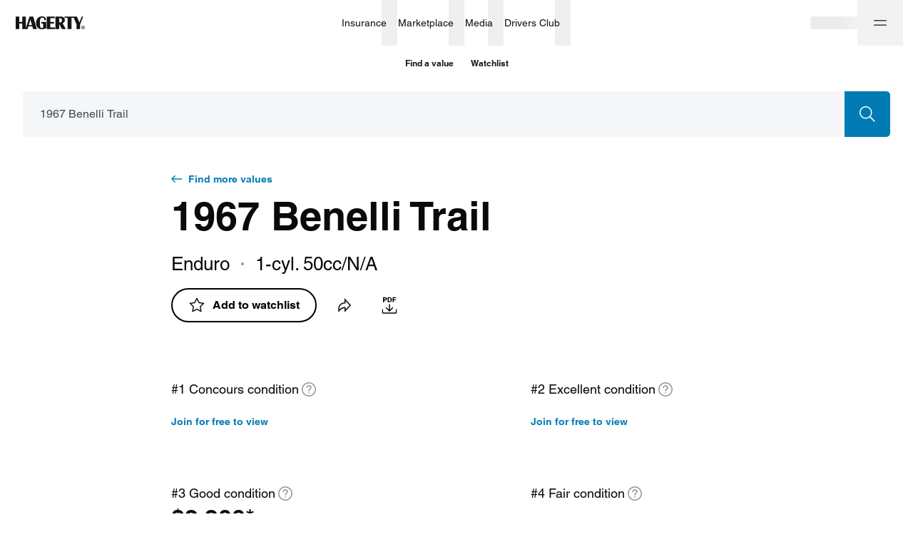

--- FILE ---
content_type: text/css; charset=utf-8
request_url: https://www.hagerty.com/valuation-tools/_next/static/css/d9a58f7e3cc806a5.css
body_size: 3720
content:
.Button_btn_variant_base__VS4e8,.Button_btn_variant_basic__S9MI0,.Button_btn_variant_close__9Zs6k,.Button_btn_variant_icon__dG4QL,.Button_btn_variant_link__ITf_I{position:relative;padding:0;background:transparent;display:inline-flex;justify-content:center;align-items:center;margin:0;border:0;border-radius:0;vertical-align:middle;color:inherit;text-decoration:none;text-align:center;-webkit-user-select:none;-moz-user-select:none;user-select:none;-webkit-appearance:none;-moz-appearance:none;appearance:none;outline:0;-webkit-tap-highlight-color:rgba(0,0,0,0);cursor:pointer}.Button_btn_variant_base__VS4e8.Button_disabled__063Xs,.Button_btn_variant_base__VS4e8:disabled,.Button_btn_variant_basic__S9MI0:disabled,.Button_btn_variant_close__9Zs6k:disabled,.Button_btn_variant_icon__dG4QL:disabled,.Button_btn_variant_link__ITf_I:disabled,.Button_disabled__063Xs.Button_btn_variant_basic__S9MI0,.Button_disabled__063Xs.Button_btn_variant_close__9Zs6k,.Button_disabled__063Xs.Button_btn_variant_icon__dG4QL,.Button_disabled__063Xs.Button_btn_variant_link__ITf_I{cursor:auto;pointer-events:none}.Button_btn_variant_basic__S9MI0{overflow:hidden;white-space:nowrap;font-family:var(--fontFamily,"HelveticaNeue","gt-america","Helvetica Neue","Helvetica",Arial,sans-serif);font-weight:700;border-style:solid;border-color:transparent}.Button_btn_variant_basic__S9MI0.Button_btn_size_l__jmjAM{border-width:2px;min-height:64px;padding:18px 30px;border-radius:32px;font-size:16px;line-height:22px}.Button_btn_variant_basic__S9MI0.Button_btn_size_l__jmjAM.Button_btn_border_thin__Ihgul{border-width:1px}.Button_btn_variant_basic__S9MI0.Button_btn_size_m__rgQv2{border-width:2px;min-height:56px;padding:15px 30px;border-radius:32px;font-size:16px;line-height:22px}.Button_btn_variant_basic__S9MI0.Button_btn_size_m__rgQv2.Button_btn_border_thin__Ihgul{border-width:1px}.Button_btn_variant_basic__S9MI0.Button_btn_size_s__5bpl4{border-width:2px;min-height:48px;padding:10px 22px;border-radius:32px;font-size:15px;line-height:22px}.Button_btn_variant_basic__S9MI0.Button_btn_size_s__5bpl4.Button_btn_border_thin__Ihgul{border-width:1px}.Button_btn_variant_basic__S9MI0.Button_btn_size_xs__xFw_N{border-width:2px;min-height:40px;padding:6px 18px;border-radius:32px;font-size:14px;line-height:22px}.Button_btn_variant_basic__S9MI0.Button_btn_size_xs__xFw_N.Button_btn_border_thin__Ihgul{border-width:1px}@media(min-width:0){.Button_btn_variant_basic__S9MI0.Button_btn_size_xs_l__epOGf{border-width:2px;min-height:64px;padding:18px 30px;border-radius:32px;font-size:16px;line-height:22px}.Button_btn_variant_basic__S9MI0.Button_btn_size_xs_l__epOGf.Button_btn_border_thin__Ihgul{border-width:1px}.Button_btn_variant_basic__S9MI0.Button_btn_size_xs_m__1YwmU{border-width:2px;min-height:56px;padding:15px 30px;border-radius:32px;font-size:16px;line-height:22px}.Button_btn_variant_basic__S9MI0.Button_btn_size_xs_m__1YwmU.Button_btn_border_thin__Ihgul{border-width:1px}.Button_btn_variant_basic__S9MI0.Button_btn_size_xs_s__z434X{border-width:2px;min-height:48px;padding:10px 22px;border-radius:32px;font-size:15px;line-height:22px}.Button_btn_variant_basic__S9MI0.Button_btn_size_xs_s__z434X.Button_btn_border_thin__Ihgul{border-width:1px}.Button_btn_variant_basic__S9MI0.Button_btn_size_xs_xs__lkxSr{border-width:2px;min-height:40px;padding:6px 18px;border-radius:32px;font-size:14px;line-height:22px}.Button_btn_variant_basic__S9MI0.Button_btn_size_xs_xs__lkxSr.Button_btn_border_thin__Ihgul{border-width:1px}}@media(min-width:375px){.Button_btn_variant_basic__S9MI0.Button_btn_size_s_l__Dn0ON{border-width:2px;min-height:64px;padding:18px 30px;border-radius:32px;font-size:16px;line-height:22px}.Button_btn_variant_basic__S9MI0.Button_btn_size_s_l__Dn0ON.Button_btn_border_thin__Ihgul{border-width:1px}.Button_btn_variant_basic__S9MI0.Button_btn_size_s_m__s2yM8{border-width:2px;min-height:56px;padding:15px 30px;border-radius:32px;font-size:16px;line-height:22px}.Button_btn_variant_basic__S9MI0.Button_btn_size_s_m__s2yM8.Button_btn_border_thin__Ihgul{border-width:1px}.Button_btn_variant_basic__S9MI0.Button_btn_size_s_s__2Lep4{border-width:2px;min-height:48px;padding:10px 22px;border-radius:32px;font-size:15px;line-height:22px}.Button_btn_variant_basic__S9MI0.Button_btn_size_s_s__2Lep4.Button_btn_border_thin__Ihgul{border-width:1px}.Button_btn_variant_basic__S9MI0.Button_btn_size_s_xs__Q75To{border-width:2px;min-height:40px;padding:6px 18px;border-radius:32px;font-size:14px;line-height:22px}.Button_btn_variant_basic__S9MI0.Button_btn_size_s_xs__Q75To.Button_btn_border_thin__Ihgul{border-width:1px}}@media(min-width:768px){.Button_btn_variant_basic__S9MI0.Button_btn_size_m_l__FmUtY{border-width:2px;min-height:64px;padding:18px 30px;border-radius:32px;font-size:16px;line-height:22px}.Button_btn_variant_basic__S9MI0.Button_btn_size_m_l__FmUtY.Button_btn_border_thin__Ihgul{border-width:1px}.Button_btn_variant_basic__S9MI0.Button_btn_size_m_m__hyTtQ{border-width:2px;min-height:56px;padding:15px 30px;border-radius:32px;font-size:16px;line-height:22px}.Button_btn_variant_basic__S9MI0.Button_btn_size_m_m__hyTtQ.Button_btn_border_thin__Ihgul{border-width:1px}.Button_btn_variant_basic__S9MI0.Button_btn_size_m_s__7XYYM{border-width:2px;min-height:48px;padding:10px 22px;border-radius:32px;font-size:15px;line-height:22px}.Button_btn_variant_basic__S9MI0.Button_btn_size_m_s__7XYYM.Button_btn_border_thin__Ihgul{border-width:1px}.Button_btn_variant_basic__S9MI0.Button_btn_size_m_xs__PwYTV{border-width:2px;min-height:40px;padding:6px 18px;border-radius:32px;font-size:14px;line-height:22px}.Button_btn_variant_basic__S9MI0.Button_btn_size_m_xs__PwYTV.Button_btn_border_thin__Ihgul{border-width:1px}}@media(min-width:1024px){.Button_btn_variant_basic__S9MI0.Button_btn_size_ml_l__Bo5XL{border-width:2px;min-height:64px;padding:18px 30px;border-radius:32px;font-size:16px;line-height:22px}.Button_btn_variant_basic__S9MI0.Button_btn_size_ml_l__Bo5XL.Button_btn_border_thin__Ihgul{border-width:1px}.Button_btn_variant_basic__S9MI0.Button_btn_size_ml_m__DKvu6{border-width:2px;min-height:56px;padding:15px 30px;border-radius:32px;font-size:16px;line-height:22px}.Button_btn_variant_basic__S9MI0.Button_btn_size_ml_m__DKvu6.Button_btn_border_thin__Ihgul{border-width:1px}.Button_btn_variant_basic__S9MI0.Button_btn_size_ml_s__EJs4h{border-width:2px;min-height:48px;padding:10px 22px;border-radius:32px;font-size:15px;line-height:22px}.Button_btn_variant_basic__S9MI0.Button_btn_size_ml_s__EJs4h.Button_btn_border_thin__Ihgul{border-width:1px}.Button_btn_variant_basic__S9MI0.Button_btn_size_ml_xs__Gfdwh{border-width:2px;min-height:40px;padding:6px 18px;border-radius:32px;font-size:14px;line-height:22px}.Button_btn_variant_basic__S9MI0.Button_btn_size_ml_xs__Gfdwh.Button_btn_border_thin__Ihgul{border-width:1px}}@media(min-width:1440px){.Button_btn_variant_basic__S9MI0.Button_btn_size_l_l__PUtJq{border-width:2px;min-height:64px;padding:18px 30px;border-radius:32px;font-size:16px;line-height:22px}.Button_btn_variant_basic__S9MI0.Button_btn_size_l_l__PUtJq.Button_btn_border_thin__Ihgul{border-width:1px}.Button_btn_variant_basic__S9MI0.Button_btn_size_l_m__7wBaV{border-width:2px;min-height:56px;padding:15px 30px;border-radius:32px;font-size:16px;line-height:22px}.Button_btn_variant_basic__S9MI0.Button_btn_size_l_m__7wBaV.Button_btn_border_thin__Ihgul{border-width:1px}.Button_btn_variant_basic__S9MI0.Button_btn_size_l_s__TcLeb{border-width:2px;min-height:48px;padding:10px 22px;border-radius:32px;font-size:15px;line-height:22px}.Button_btn_variant_basic__S9MI0.Button_btn_size_l_s__TcLeb.Button_btn_border_thin__Ihgul{border-width:1px}.Button_btn_variant_basic__S9MI0.Button_btn_size_l_xs__XQMyo{border-width:2px;min-height:40px;padding:6px 18px;border-radius:32px;font-size:14px;line-height:22px}.Button_btn_variant_basic__S9MI0.Button_btn_size_l_xs__XQMyo.Button_btn_border_thin__Ihgul{border-width:1px}}@media(min-width:1728px){.Button_btn_variant_basic__S9MI0.Button_btn_size_xl_l__kvWhE{border-width:2px;min-height:64px;padding:18px 30px;border-radius:32px;font-size:16px;line-height:22px}.Button_btn_variant_basic__S9MI0.Button_btn_size_xl_l__kvWhE.Button_btn_border_thin__Ihgul{border-width:1px}.Button_btn_variant_basic__S9MI0.Button_btn_size_xl_m__RUvwR{border-width:2px;min-height:56px;padding:15px 30px;border-radius:32px;font-size:16px;line-height:22px}.Button_btn_variant_basic__S9MI0.Button_btn_size_xl_m__RUvwR.Button_btn_border_thin__Ihgul{border-width:1px}.Button_btn_variant_basic__S9MI0.Button_btn_size_xl_s__p_VUW{border-width:2px;min-height:48px;padding:10px 22px;border-radius:32px;font-size:15px;line-height:22px}.Button_btn_variant_basic__S9MI0.Button_btn_size_xl_s__p_VUW.Button_btn_border_thin__Ihgul{border-width:1px}.Button_btn_variant_basic__S9MI0.Button_btn_size_xl_xs__oM8ls{border-width:2px;min-height:40px;padding:6px 18px;border-radius:32px;font-size:14px;line-height:22px}.Button_btn_variant_basic__S9MI0.Button_btn_size_xl_xs__oM8ls.Button_btn_border_thin__Ihgul{border-width:1px}}.Button_btn_variant_link__ITf_I{overflow:hidden;white-space:nowrap;font-family:var(--fontFamily,"HelveticaNeue","gt-america","Helvetica Neue","Helvetica",Arial,sans-serif);font-weight:700}.Button_btn_variant_link__ITf_I.Button_btn_size_l__jmjAM{padding:8px 0;min-height:40px;font-size:16px;line-height:22px}.Button_btn_variant_link__ITf_I.Button_btn_size_m__rgQv2{padding:4px 0;min-height:32px;font-size:16px;line-height:22px}.Button_btn_variant_link__ITf_I.Button_btn_size_s__5bpl4{padding-bottom:2px;min-height:24px;font-size:15px;line-height:22px}.Button_btn_variant_link__ITf_I.Button_btn_size_xs__xFw_N{padding-bottom:2px;min-height:24px;font-size:14px;line-height:22px}@media(min-width:0){.Button_btn_variant_link__ITf_I.Button_btn_size_xs_l__epOGf{padding:8px 0;min-height:40px;font-size:16px;line-height:22px}.Button_btn_variant_link__ITf_I.Button_btn_size_xs_m__1YwmU{padding:4px 0;min-height:32px;font-size:16px;line-height:22px}.Button_btn_variant_link__ITf_I.Button_btn_size_xs_s__z434X{padding-bottom:2px;min-height:24px;font-size:15px;line-height:22px}.Button_btn_variant_link__ITf_I.Button_btn_size_xs_xs__lkxSr{padding-bottom:2px;min-height:24px;font-size:14px;line-height:22px}}@media(min-width:375px){.Button_btn_variant_link__ITf_I.Button_btn_size_s_l__Dn0ON{padding:8px 0;min-height:40px;font-size:16px;line-height:22px}.Button_btn_variant_link__ITf_I.Button_btn_size_s_m__s2yM8{padding:4px 0;min-height:32px;font-size:16px;line-height:22px}.Button_btn_variant_link__ITf_I.Button_btn_size_s_s__2Lep4{padding-bottom:2px;min-height:24px;font-size:15px;line-height:22px}.Button_btn_variant_link__ITf_I.Button_btn_size_s_xs__Q75To{padding-bottom:2px;min-height:24px;font-size:14px;line-height:22px}}@media(min-width:768px){.Button_btn_variant_link__ITf_I.Button_btn_size_m_l__FmUtY{padding:8px 0;min-height:40px;font-size:16px;line-height:22px}.Button_btn_variant_link__ITf_I.Button_btn_size_m_m__hyTtQ{padding:4px 0;min-height:32px;font-size:16px;line-height:22px}.Button_btn_variant_link__ITf_I.Button_btn_size_m_s__7XYYM{padding-bottom:2px;min-height:24px;font-size:15px;line-height:22px}.Button_btn_variant_link__ITf_I.Button_btn_size_m_xs__PwYTV{padding-bottom:2px;min-height:24px;font-size:14px;line-height:22px}}@media(min-width:1024px){.Button_btn_variant_link__ITf_I.Button_btn_size_ml_l__Bo5XL{padding:8px 0;min-height:40px;font-size:16px;line-height:22px}.Button_btn_variant_link__ITf_I.Button_btn_size_ml_m__DKvu6{padding:4px 0;min-height:32px;font-size:16px;line-height:22px}.Button_btn_variant_link__ITf_I.Button_btn_size_ml_s__EJs4h{padding-bottom:2px;min-height:24px;font-size:15px;line-height:22px}.Button_btn_variant_link__ITf_I.Button_btn_size_ml_xs__Gfdwh{padding-bottom:2px;min-height:24px;font-size:14px;line-height:22px}}@media(min-width:1440px){.Button_btn_variant_link__ITf_I.Button_btn_size_l_l__PUtJq{padding:8px 0;min-height:40px;font-size:16px;line-height:22px}.Button_btn_variant_link__ITf_I.Button_btn_size_l_m__7wBaV{padding:4px 0;min-height:32px;font-size:16px;line-height:22px}.Button_btn_variant_link__ITf_I.Button_btn_size_l_s__TcLeb{padding-bottom:2px;min-height:24px;font-size:15px;line-height:22px}.Button_btn_variant_link__ITf_I.Button_btn_size_l_xs__XQMyo{padding-bottom:2px;min-height:24px;font-size:14px;line-height:22px}}@media(min-width:1728px){.Button_btn_variant_link__ITf_I.Button_btn_size_xl_l__kvWhE{padding:8px 0;min-height:40px;font-size:16px;line-height:22px}.Button_btn_variant_link__ITf_I.Button_btn_size_xl_m__RUvwR{padding:4px 0;min-height:32px;font-size:16px;line-height:22px}.Button_btn_variant_link__ITf_I.Button_btn_size_xl_s__p_VUW{padding-bottom:2px;min-height:24px;font-size:15px;line-height:22px}.Button_btn_variant_link__ITf_I.Button_btn_size_xl_xs__oM8ls{padding-bottom:2px;min-height:24px;font-size:14px;line-height:22px}}.Button_btn_variant_icon__dG4QL{overflow:hidden;white-space:nowrap;border-radius:5px;border:2px solid transparent}.Button_btn_variant_icon__dG4QL.Button_btn_size_l__jmjAM{border-width:2px;font-size:24px;min-height:64px;padding:18px}.Button_btn_variant_icon__dG4QL.Button_btn_size_l__jmjAM.Button_btn_border_thin__Ihgul{border-width:1px}.Button_btn_variant_icon__dG4QL.Button_btn_size_m__rgQv2{border-width:2px;font-size:24px;min-height:56px;padding:14px}.Button_btn_variant_icon__dG4QL.Button_btn_size_m__rgQv2.Button_btn_border_thin__Ihgul{border-width:1px}.Button_btn_variant_icon__dG4QL.Button_btn_size_s__5bpl4{border-width:2px;font-size:24px;min-height:48px;padding:10px}.Button_btn_variant_icon__dG4QL.Button_btn_size_s__5bpl4.Button_btn_border_thin__Ihgul{border-width:1px}.Button_btn_variant_icon__dG4QL.Button_btn_size_xs__xFw_N{border-width:2px;font-size:24px;min-height:40px;padding:6px}.Button_btn_variant_icon__dG4QL.Button_btn_size_xs__xFw_N.Button_btn_border_thin__Ihgul{border-width:1px}@media(min-width:0){.Button_btn_variant_icon__dG4QL.Button_btn_size_xs_l__epOGf{border-width:2px;font-size:24px;min-height:64px;padding:18px}.Button_btn_variant_icon__dG4QL.Button_btn_size_xs_l__epOGf.Button_btn_border_thin__Ihgul{border-width:1px}.Button_btn_variant_icon__dG4QL.Button_btn_size_xs_m__1YwmU{border-width:2px;font-size:24px;min-height:56px;padding:14px}.Button_btn_variant_icon__dG4QL.Button_btn_size_xs_m__1YwmU.Button_btn_border_thin__Ihgul{border-width:1px}.Button_btn_variant_icon__dG4QL.Button_btn_size_xs_s__z434X{border-width:2px;font-size:24px;min-height:48px;padding:10px}.Button_btn_variant_icon__dG4QL.Button_btn_size_xs_s__z434X.Button_btn_border_thin__Ihgul{border-width:1px}.Button_btn_variant_icon__dG4QL.Button_btn_size_xs_xs__lkxSr{border-width:2px;font-size:24px;min-height:40px;padding:6px}.Button_btn_variant_icon__dG4QL.Button_btn_size_xs_xs__lkxSr.Button_btn_border_thin__Ihgul{border-width:1px}}@media(min-width:375px){.Button_btn_variant_icon__dG4QL.Button_btn_size_s_l__Dn0ON{border-width:2px;font-size:24px;min-height:64px;padding:18px}.Button_btn_variant_icon__dG4QL.Button_btn_size_s_l__Dn0ON.Button_btn_border_thin__Ihgul{border-width:1px}.Button_btn_variant_icon__dG4QL.Button_btn_size_s_m__s2yM8{border-width:2px;font-size:24px;min-height:56px;padding:14px}.Button_btn_variant_icon__dG4QL.Button_btn_size_s_m__s2yM8.Button_btn_border_thin__Ihgul{border-width:1px}.Button_btn_variant_icon__dG4QL.Button_btn_size_s_s__2Lep4{border-width:2px;font-size:24px;min-height:48px;padding:10px}.Button_btn_variant_icon__dG4QL.Button_btn_size_s_s__2Lep4.Button_btn_border_thin__Ihgul{border-width:1px}.Button_btn_variant_icon__dG4QL.Button_btn_size_s_xs__Q75To{border-width:2px;font-size:24px;min-height:40px;padding:6px}.Button_btn_variant_icon__dG4QL.Button_btn_size_s_xs__Q75To.Button_btn_border_thin__Ihgul{border-width:1px}}@media(min-width:768px){.Button_btn_variant_icon__dG4QL.Button_btn_size_m_l__FmUtY{border-width:2px;font-size:24px;min-height:64px;padding:18px}.Button_btn_variant_icon__dG4QL.Button_btn_size_m_l__FmUtY.Button_btn_border_thin__Ihgul{border-width:1px}.Button_btn_variant_icon__dG4QL.Button_btn_size_m_m__hyTtQ{border-width:2px;font-size:24px;min-height:56px;padding:14px}.Button_btn_variant_icon__dG4QL.Button_btn_size_m_m__hyTtQ.Button_btn_border_thin__Ihgul{border-width:1px}.Button_btn_variant_icon__dG4QL.Button_btn_size_m_s__7XYYM{border-width:2px;font-size:24px;min-height:48px;padding:10px}.Button_btn_variant_icon__dG4QL.Button_btn_size_m_s__7XYYM.Button_btn_border_thin__Ihgul{border-width:1px}.Button_btn_variant_icon__dG4QL.Button_btn_size_m_xs__PwYTV{border-width:2px;font-size:24px;min-height:40px;padding:6px}.Button_btn_variant_icon__dG4QL.Button_btn_size_m_xs__PwYTV.Button_btn_border_thin__Ihgul{border-width:1px}}@media(min-width:1024px){.Button_btn_variant_icon__dG4QL.Button_btn_size_ml_l__Bo5XL{border-width:2px;font-size:24px;min-height:64px;padding:18px}.Button_btn_variant_icon__dG4QL.Button_btn_size_ml_l__Bo5XL.Button_btn_border_thin__Ihgul{border-width:1px}.Button_btn_variant_icon__dG4QL.Button_btn_size_ml_m__DKvu6{border-width:2px;font-size:24px;min-height:56px;padding:14px}.Button_btn_variant_icon__dG4QL.Button_btn_size_ml_m__DKvu6.Button_btn_border_thin__Ihgul{border-width:1px}.Button_btn_variant_icon__dG4QL.Button_btn_size_ml_s__EJs4h{border-width:2px;font-size:24px;min-height:48px;padding:10px}.Button_btn_variant_icon__dG4QL.Button_btn_size_ml_s__EJs4h.Button_btn_border_thin__Ihgul{border-width:1px}.Button_btn_variant_icon__dG4QL.Button_btn_size_ml_xs__Gfdwh{border-width:2px;font-size:24px;min-height:40px;padding:6px}.Button_btn_variant_icon__dG4QL.Button_btn_size_ml_xs__Gfdwh.Button_btn_border_thin__Ihgul{border-width:1px}}@media(min-width:1440px){.Button_btn_variant_icon__dG4QL.Button_btn_size_l_l__PUtJq{border-width:2px;font-size:24px;min-height:64px;padding:18px}.Button_btn_variant_icon__dG4QL.Button_btn_size_l_l__PUtJq.Button_btn_border_thin__Ihgul{border-width:1px}.Button_btn_variant_icon__dG4QL.Button_btn_size_l_m__7wBaV{border-width:2px;font-size:24px;min-height:56px;padding:14px}.Button_btn_variant_icon__dG4QL.Button_btn_size_l_m__7wBaV.Button_btn_border_thin__Ihgul{border-width:1px}.Button_btn_variant_icon__dG4QL.Button_btn_size_l_s__TcLeb{border-width:2px;font-size:24px;min-height:48px;padding:10px}.Button_btn_variant_icon__dG4QL.Button_btn_size_l_s__TcLeb.Button_btn_border_thin__Ihgul{border-width:1px}.Button_btn_variant_icon__dG4QL.Button_btn_size_l_xs__XQMyo{border-width:2px;font-size:24px;min-height:40px;padding:6px}.Button_btn_variant_icon__dG4QL.Button_btn_size_l_xs__XQMyo.Button_btn_border_thin__Ihgul{border-width:1px}}@media(min-width:1728px){.Button_btn_variant_icon__dG4QL.Button_btn_size_xl_l__kvWhE{border-width:2px;font-size:24px;min-height:64px;padding:18px}.Button_btn_variant_icon__dG4QL.Button_btn_size_xl_l__kvWhE.Button_btn_border_thin__Ihgul{border-width:1px}.Button_btn_variant_icon__dG4QL.Button_btn_size_xl_m__RUvwR{border-width:2px;font-size:24px;min-height:56px;padding:14px}.Button_btn_variant_icon__dG4QL.Button_btn_size_xl_m__RUvwR.Button_btn_border_thin__Ihgul{border-width:1px}.Button_btn_variant_icon__dG4QL.Button_btn_size_xl_s__p_VUW{border-width:2px;font-size:24px;min-height:48px;padding:10px}.Button_btn_variant_icon__dG4QL.Button_btn_size_xl_s__p_VUW.Button_btn_border_thin__Ihgul{border-width:1px}.Button_btn_variant_icon__dG4QL.Button_btn_size_xl_xs__oM8ls{border-width:2px;font-size:24px;min-height:40px;padding:6px}.Button_btn_variant_icon__dG4QL.Button_btn_size_xl_xs__oM8ls.Button_btn_border_thin__Ihgul{border-width:1px}}.Button_btn_variant_close__9Zs6k{overflow:hidden;white-space:nowrap;border:0;border-radius:50%}.Button_btn_variant_close__9Zs6k.Button_btn_size_l__jmjAM{min-height:40px;padding:8px;font-size:24px}.Button_btn_variant_close__9Zs6k.Button_btn_size_m__rgQv2{min-height:32px;padding:8px;font-size:16px}.Button_btn_variant_close__9Zs6k.Button_btn_size_s__5bpl4{min-height:24px;padding:6px;font-size:12px;border-radius:0}@media(min-width:0){.Button_btn_variant_close__9Zs6k.Button_btn_size_xs_l__epOGf{min-height:40px;padding:8px;font-size:24px}.Button_btn_variant_close__9Zs6k.Button_btn_size_xs_m__1YwmU{min-height:32px;padding:8px;font-size:16px}.Button_btn_variant_close__9Zs6k.Button_btn_size_xs_s__z434X{min-height:24px;padding:6px;font-size:12px;border-radius:0}}@media(min-width:375px){.Button_btn_variant_close__9Zs6k.Button_btn_size_s_l__Dn0ON{min-height:40px;padding:8px;font-size:24px}.Button_btn_variant_close__9Zs6k.Button_btn_size_s_m__s2yM8{min-height:32px;padding:8px;font-size:16px}.Button_btn_variant_close__9Zs6k.Button_btn_size_s_s__2Lep4{min-height:24px;padding:6px;font-size:12px;border-radius:0}}@media(min-width:768px){.Button_btn_variant_close__9Zs6k.Button_btn_size_m_l__FmUtY{min-height:40px;padding:8px;font-size:24px}.Button_btn_variant_close__9Zs6k.Button_btn_size_m_m__hyTtQ{min-height:32px;padding:8px;font-size:16px}.Button_btn_variant_close__9Zs6k.Button_btn_size_m_s__7XYYM{min-height:24px;padding:6px;font-size:12px;border-radius:0}}@media(min-width:1024px){.Button_btn_variant_close__9Zs6k.Button_btn_size_ml_l__Bo5XL{min-height:40px;padding:8px;font-size:24px}.Button_btn_variant_close__9Zs6k.Button_btn_size_ml_m__DKvu6{min-height:32px;padding:8px;font-size:16px}.Button_btn_variant_close__9Zs6k.Button_btn_size_ml_s__EJs4h{min-height:24px;padding:6px;font-size:12px;border-radius:0}}@media(min-width:1440px){.Button_btn_variant_close__9Zs6k.Button_btn_size_l_l__PUtJq{min-height:40px;padding:8px;font-size:24px}.Button_btn_variant_close__9Zs6k.Button_btn_size_l_m__7wBaV{min-height:32px;padding:8px;font-size:16px}.Button_btn_variant_close__9Zs6k.Button_btn_size_l_s__TcLeb{min-height:24px;padding:6px;font-size:12px;border-radius:0}}@media(min-width:1728px){.Button_btn_variant_close__9Zs6k.Button_btn_size_xl_l__kvWhE{min-height:40px;padding:8px;font-size:24px}.Button_btn_variant_close__9Zs6k.Button_btn_size_xl_m__RUvwR{min-height:32px;padding:8px;font-size:16px}.Button_btn_variant_close__9Zs6k.Button_btn_size_xl_s__p_VUW{min-height:24px;padding:6px;font-size:12px;border-radius:0}}.Button_btn_color_default__gYFwi{color:#090a0b;background-color:#fff;border-color:#dee0e2;box-shadow:0 1px 1px rgba(9,10,11,.05);transition:background-color .5s,border-color .4s,color .4s}.Button_btn_color_default__gYFwi:hover{color:#fff;border-color:#090a0b;background:#090a0b radial-gradient(circle,transparent 1%,#090a0b 0) 50%/15000%}.Button_btn_color_default__gYFwi:active{background-color:#484c51;background-size:100%;transition:background 0s}.Button_btn_color_default__gYFwi.Button_disabled__063Xs,.Button_btn_color_default__gYFwi:disabled{color:#8e949a;border-color:#dee0e2;background-color:#fff}.Button_btn_color_white__3SLAr{color:#090a0b;background-color:#fff;border-color:#dee0e2;box-shadow:0 1px 1px rgba(9,10,11,.05);transition:background-color .5s,border-color .4s,color .4s}.Button_btn_color_white__3SLAr:hover{color:#fff;border-color:#484c51;background:#484c51 radial-gradient(circle,transparent 1%,#090a0b 0) 50%/15000%}@media(max-width:767px)and (hover:none){.Button_btn_color_white__3SLAr:hover{color:#090a0b;background-color:#fff;border-color:#dee0e2}}.Button_btn_color_white__3SLAr:active{color:#fff;background-color:#484c51;background-size:100%;transition:background 0s}.Button_btn_color_white__3SLAr.Button_disabled__063Xs,.Button_btn_color_white__3SLAr:disabled{color:#8e949a;border-color:#dee0e2;background-color:#fff}.Button_btn_color_primary__0dSo_{color:#fff;background-color:#007bb3;border-color:#007bb3;transition:background-color .4s,color .4s}.Button_btn_color_primary__0dSo_:hover{border-color:#0089c7;background:#0089c7 radial-gradient(circle,transparent 1%,#0089c7 0) 50%/15000%;color:#fff}.Button_btn_color_primary__0dSo_:active{background-color:#007bb3;background-size:100%;transition:background 0s}.Button_btn_color_primary__0dSo_.Button_disabled__063Xs,.Button_btn_color_primary__0dSo_:disabled{background-color:#c8cacb;border-color:#c8cacb}.Button_btn_color_primary__0dSo_.Button_btn_loading__Gsh_3{background-color:#007bb3;border-color:#007bb3}.Button_btn_color_primaryDarkReverse__oyqms{color:#000;background-color:#fff;border-color:transparent;transition:background-color .4s,border-color .4s,color .4s}.Button_btn_color_primaryDarkReverse__oyqms:hover{border-color:transparent;background:#484c51 radial-gradient(circle,transparent .1%,#484c51 0) 50%/150000%;color:#fff}@media(max-width:767px)and (hover:none){.Button_btn_color_primaryDarkReverse__oyqms:hover{color:#000;background-color:#fff;border-color:transparent}}.Button_btn_color_primaryDarkReverse__oyqms:active{background-color:#8e949a;background-size:100%;transition:background 0s}.Button_btn_color_primaryDarkReverse__oyqms.Button_disabled__063Xs,.Button_btn_color_primaryDarkReverse__oyqms:disabled{background-color:#c8cacb;border-color:transparent;color:#fff}.Button_btn_color_primaryDarkReverse__oyqms.Button_btn_loading__Gsh_3{background-color:#fff;border-color:transparent}.Button_btn_color_tags__NykZg{color:#090a0b;font-weight:400;background-color:#fff;border-color:#b1b5b9;transition:background-color .4s,border-color .4s,color .4s}@media(max-width:767px)and (hover:none){.Button_btn_color_tags__NykZg:hover{color:#090a0b;background-color:#fff;border-color:#b1b5b9}.Button_btn_color_tags__NykZg:active{color:#fff;border-color:#007bb3;background-color:#007bb3;background-size:100%;transition:background 0s}}@media(hover:hover){.Button_btn_color_tags__NykZg:hover{border-color:#007bb3;background:#fff radial-gradient(circle,transparent .1%,#fff 0) 50%/150000%;color:#090a0b}.Button_btn_color_tags__NykZg:active:hover{color:#fff;border-color:#007bb3;background:#007bb3 radial-gradient(circle,transparent .1%,#007bb3 0) 50%/150000%;background-size:100%;transition:background 0s}}.Button_btn_color_tags__NykZg.Button_disabled__063Xs,.Button_btn_color_tags__NykZg:disabled{background-color:#c8cacb;border-color:#b1b5b9;color:#fff}.Button_btn_color_tags__NykZg.Button_btn_loading__Gsh_3{background-color:#fff;border-color:#b1b5b9}.Button_btn_color_dark__nyw0E{color:#fff;background-color:#090a0b;border-color:#090a0b;transition:background-color .5s,border-color .4s,color .4s}.Button_btn_color_dark__nyw0E:hover{color:#fff}@media(hover:hover){.Button_btn_color_dark__nyw0E:hover{background:#484c51 radial-gradient(circle,transparent 1%,#484c51 0) 50%/15000%;border-color:#484c51;box-shadow:0 1px 1px rgba(9,10,11,.05)}}.Button_btn_color_dark__nyw0E:active{background-color:#6f757c;background-size:100%;transition:background 0s}.Button_btn_color_outlinePrimary__8Shz2{color:#007bb3;border-color:#007bb3;transition:background-color .5s,color .4s}.Button_btn_color_outlinePrimary__8Shz2:hover{color:#fff;background:#007bb3 radial-gradient(circle,transparent 1%,#007bb3 0) 50%/15000%}.Button_btn_color_outlinePrimary__8Shz2:active{background-color:#0089c7;background-size:100%;transition:background 0s}.Button_btn_color_outlinePrimary__8Shz2.Button_disabled__063Xs,.Button_btn_color_outlinePrimary__8Shz2:disabled{color:#8e949a;background-color:#fff;border-color:#8e949a}.Button_btn_color_outlinePrimary__8Shz2.Button_btn_loading__Gsh_3{background-color:#fff;border-color:#007bb3}.Button_btn_color_outlineBlack__5tgXZ{color:#090a0b;border-color:#090a0b;transition:background-color .5s,color .4s}.Button_btn_color_outlineBlack__5tgXZ:hover{color:#fff;background:#090a0b radial-gradient(circle,transparent 1%,#090a0b 0) 50%/15000%}.Button_btn_color_outlineBlack__5tgXZ:active{background-color:#484c51;background-size:100%;transition:background 0s}.Button_btn_color_outlineBlack__5tgXZ.Button_disabled__063Xs,.Button_btn_color_outlineBlack__5tgXZ:disabled{color:#8e949a;background-color:#fff;border-color:#8e949a}.Button_btn_color_outlineWhite__HypoF{color:#fff;border-color:#fff;transition:background-color .5s,color .4s}@media(hover:hover){.Button_btn_color_outlineWhite__HypoF:hover{color:#000;background:#fff radial-gradient(circle,transparent 1%,#fff 0) 50%/15000%}}@media(hover:none){.Button_btn_color_outlineWhite__HypoF:hover{color:#fff;border-color:#fff}}.Button_btn_color_outlineWhite__HypoF:active{color:#000;background:#fff radial-gradient(circle,transparent 1%,#fff 0) 50%/15000%}.Button_btn_color_outlineWhite__HypoF.Button_disabled__063Xs:not(.Button_btn_loading__Gsh_3),.Button_btn_color_outlineWhite__HypoF:disabled:not(.Button_btn_loading__Gsh_3){color:#8e949a;border-color:#8e949a}.Button_btn_color_clear__tBOBv{color:#484c51;transition:background-color .5s,border-color .4s,color .4s;font-weight:400}.Button_btn_color_clear__tBOBv:hover{color:#090a0b;border-color:#f7f9fa;background:#f7f9fa radial-gradient(circle,transparent 1%,#f7f9fa 0) 50%/15000%}.Button_btn_color_clear__tBOBv:active{background-color:#f4f6f8;background-size:100%;transition:background 0s}.Button_btn_color_clear__tBOBv.Button_disabled__063Xs,.Button_btn_color_clear__tBOBv:disabled{color:#8e949a;background-color:transparent;border-color:transparent}.Button_btn_color_linkDefault__2LHqh{color:#007bb3;transition:color .2s}.Button_btn_color_linkDefault__2LHqh:hover{color:#0089c7}.Button_btn_color_linkDefault__2LHqh.Button_disabled__063Xs,.Button_btn_color_linkDefault__2LHqh:disabled{color:#8e949a}.Button_btn_color_linkGray__gHfhL{color:#484c51;transition:color .2s}.Button_btn_color_linkGray__gHfhL:hover{color:#090a0b}.Button_btn_color_linkGray__gHfhL.Button_disabled__063Xs,.Button_btn_color_linkGray__gHfhL:disabled{color:#8e949a}.Button_btn_color_closeRound__uafAu{color:#090a0b;background-color:#fff;box-shadow:0 5px 15px rgba(9,10,11,.1);transition:background-color .5s,color .4s,box-shadow .4s}.Button_btn_color_closeRound__uafAu:hover{color:#fff;box-shadow:0 5px 10px rgba(9,10,11,.05);background:#090a0b radial-gradient(circle,transparent 1%,#090a0b 0) 50%/15000%}.Button_btn_color_closeRound__uafAu:active{background-color:#484c51;background-size:100%;transition:background 0s}.Button_btn_color_closeClear__WxK4T{color:#090a0b;transition:background-color .5s}.Button_btn_color_closeClear__WxK4T:hover{background:#f7f9fa radial-gradient(circle,transparent 1%,#f7f9fa 0) 50%/15000%}.Button_btn_color_closeClear__WxK4T:active{background-color:#f4f6f8;background-size:100%;transition:background 0s}.Button_btn_color_closeClearSmall__pR1sh{color:#090a0b;transition:color .4s}.Button_btn_color_closeClearSmall__pR1sh:hover{color:#6f757c}.Button_btn_color_closeClearSmallInverse__XnwxH{color:#fff;transition:color .4s}.Button_btn_color_closeClearSmallInverse__XnwxH:hover{color:#dee0e2}.Button_btn-content__ATtHH{display:inline-flex;align-items:center}.Button_btn_loading__Gsh_3 .Button_btn-content__ATtHH{opacity:0}.Button_btn-icon__1SIUU{font-size:16px}.Button_btn-icon__1SIUU:first-child:not(:only-child){margin-right:8px}.Button_btn-icon__1SIUU:last-child:not(:only-child){margin-left:8px}.Button_btn-icon__1SIUU svg{transition-property:color;transition-duration:.4s}.Button_btn_variant_close__9Zs6k .Button_btn-icon__1SIUU,.Button_btn_variant_icon__dG4QL .Button_btn-icon__1SIUU{font-size:inherit}.Button_btn_loading__Gsh_3 .Button_btn-icon__1SIUU{visibility:hidden}.Button_btn-loader__I00Uj{position:absolute;border:2px solid rgba(9,10,11,.2);border-radius:50%}.Button_btn-loaderFloatingBorder__KPCaB{position:absolute;border:2px solid transparent;border-top-color:#fff;border-radius:50%;animation:Button_spin__usn1I 2s linear infinite}@keyframes Button_spin__usn1I{0%{transform:rotate(0deg)}to{transform:rotate(1turn)}}.Button_btn_size_l__jmjAM .Button_btn-loaderFloatingBorder__KPCaB,.Button_btn_size_l__jmjAM .Button_btn-loader__I00Uj{width:32px;height:32px;top:calc(50% - 16px);left:calc(50% - 16px)}.Button_btn_size_l__jmjAM.Button_btn_variant_icon__dG4QL .Button_btn-loaderFloatingBorder__KPCaB,.Button_btn_size_l__jmjAM.Button_btn_variant_icon__dG4QL .Button_btn-loader__I00Uj{width:32px;height:32px;top:calc(50% - 16px);left:calc(50% - 16px);width:24px;height:24px;top:calc(50% - 12px);left:calc(50% - 12px)}.Button_btn_size_m__rgQv2 .Button_btn-loaderFloatingBorder__KPCaB,.Button_btn_size_m__rgQv2 .Button_btn-loader__I00Uj,.Button_btn_size_m__rgQv2.Button_btn_variant_icon__dG4QL .Button_btn-loaderFloatingBorder__KPCaB,.Button_btn_size_m__rgQv2.Button_btn_variant_icon__dG4QL .Button_btn-loader__I00Uj,.Button_btn_size_s__5bpl4 .Button_btn-loaderFloatingBorder__KPCaB,.Button_btn_size_s__5bpl4 .Button_btn-loader__I00Uj{width:24px;height:24px;top:calc(50% - 12px);left:calc(50% - 12px)}.Button_btn_size_s__5bpl4.Button_btn_variant_icon__dG4QL .Button_btn-loaderFloatingBorder__KPCaB,.Button_btn_size_s__5bpl4.Button_btn_variant_icon__dG4QL .Button_btn-loader__I00Uj{width:24px;height:24px;top:calc(50% - 12px);left:calc(50% - 12px);width:16px;height:16px;top:calc(50% - 8px);left:calc(50% - 8px)}.Button_btn_size_xs__xFw_N .Button_btn-loaderFloatingBorder__KPCaB,.Button_btn_size_xs__xFw_N .Button_btn-loader__I00Uj,.Button_btn_size_xs__xFw_N.Button_btn_variant_icon__dG4QL .Button_btn-loaderFloatingBorder__KPCaB,.Button_btn_size_xs__xFw_N.Button_btn_variant_icon__dG4QL .Button_btn-loader__I00Uj{width:16px;height:16px;top:calc(50% - 8px);left:calc(50% - 8px)}@media(min-width:0){.Button_btn_size_xs_l__epOGf .Button_btn-loaderFloatingBorder__KPCaB,.Button_btn_size_xs_l__epOGf .Button_btn-loader__I00Uj{width:32px;height:32px;top:calc(50% - 16px);left:calc(50% - 16px)}.Button_btn_size_xs_l__epOGf.Button_btn_variant_icon__dG4QL .Button_btn-loaderFloatingBorder__KPCaB,.Button_btn_size_xs_l__epOGf.Button_btn_variant_icon__dG4QL .Button_btn-loader__I00Uj{width:32px;height:32px;top:calc(50% - 16px);left:calc(50% - 16px);width:24px;height:24px;top:calc(50% - 12px);left:calc(50% - 12px)}.Button_btn_size_xs_m__1YwmU .Button_btn-loaderFloatingBorder__KPCaB,.Button_btn_size_xs_m__1YwmU .Button_btn-loader__I00Uj,.Button_btn_size_xs_m__1YwmU.Button_btn_variant_icon__dG4QL .Button_btn-loaderFloatingBorder__KPCaB,.Button_btn_size_xs_m__1YwmU.Button_btn_variant_icon__dG4QL .Button_btn-loader__I00Uj,.Button_btn_size_xs_s__z434X .Button_btn-loaderFloatingBorder__KPCaB,.Button_btn_size_xs_s__z434X .Button_btn-loader__I00Uj{width:24px;height:24px;top:calc(50% - 12px);left:calc(50% - 12px)}.Button_btn_size_xs_s__z434X.Button_btn_variant_icon__dG4QL .Button_btn-loaderFloatingBorder__KPCaB,.Button_btn_size_xs_s__z434X.Button_btn_variant_icon__dG4QL .Button_btn-loader__I00Uj{width:24px;height:24px;top:calc(50% - 12px);left:calc(50% - 12px);width:16px;height:16px;top:calc(50% - 8px);left:calc(50% - 8px)}.Button_btn_size_xs_xs__lkxSr .Button_btn-loaderFloatingBorder__KPCaB,.Button_btn_size_xs_xs__lkxSr .Button_btn-loader__I00Uj,.Button_btn_size_xs_xs__lkxSr.Button_btn_variant_icon__dG4QL .Button_btn-loaderFloatingBorder__KPCaB,.Button_btn_size_xs_xs__lkxSr.Button_btn_variant_icon__dG4QL .Button_btn-loader__I00Uj{width:16px;height:16px;top:calc(50% - 8px);left:calc(50% - 8px)}}@media(min-width:375px){.Button_btn_size_s_l__Dn0ON .Button_btn-loaderFloatingBorder__KPCaB,.Button_btn_size_s_l__Dn0ON .Button_btn-loader__I00Uj{width:32px;height:32px;top:calc(50% - 16px);left:calc(50% - 16px)}.Button_btn_size_s_l__Dn0ON.Button_btn_variant_icon__dG4QL .Button_btn-loaderFloatingBorder__KPCaB,.Button_btn_size_s_l__Dn0ON.Button_btn_variant_icon__dG4QL .Button_btn-loader__I00Uj{width:32px;height:32px;top:calc(50% - 16px);left:calc(50% - 16px);width:24px;height:24px;top:calc(50% - 12px);left:calc(50% - 12px)}.Button_btn_size_s_m__s2yM8 .Button_btn-loaderFloatingBorder__KPCaB,.Button_btn_size_s_m__s2yM8 .Button_btn-loader__I00Uj,.Button_btn_size_s_m__s2yM8.Button_btn_variant_icon__dG4QL .Button_btn-loaderFloatingBorder__KPCaB,.Button_btn_size_s_m__s2yM8.Button_btn_variant_icon__dG4QL .Button_btn-loader__I00Uj,.Button_btn_size_s_s__2Lep4 .Button_btn-loaderFloatingBorder__KPCaB,.Button_btn_size_s_s__2Lep4 .Button_btn-loader__I00Uj{width:24px;height:24px;top:calc(50% - 12px);left:calc(50% - 12px)}.Button_btn_size_s_s__2Lep4.Button_btn_variant_icon__dG4QL .Button_btn-loaderFloatingBorder__KPCaB,.Button_btn_size_s_s__2Lep4.Button_btn_variant_icon__dG4QL .Button_btn-loader__I00Uj{width:24px;height:24px;top:calc(50% - 12px);left:calc(50% - 12px);width:16px;height:16px;top:calc(50% - 8px);left:calc(50% - 8px)}.Button_btn_size_s_xs__Q75To .Button_btn-loaderFloatingBorder__KPCaB,.Button_btn_size_s_xs__Q75To .Button_btn-loader__I00Uj,.Button_btn_size_s_xs__Q75To.Button_btn_variant_icon__dG4QL .Button_btn-loaderFloatingBorder__KPCaB,.Button_btn_size_s_xs__Q75To.Button_btn_variant_icon__dG4QL .Button_btn-loader__I00Uj{width:16px;height:16px;top:calc(50% - 8px);left:calc(50% - 8px)}}@media(min-width:768px){.Button_btn_size_m_l__FmUtY .Button_btn-loaderFloatingBorder__KPCaB,.Button_btn_size_m_l__FmUtY .Button_btn-loader__I00Uj{width:32px;height:32px;top:calc(50% - 16px);left:calc(50% - 16px)}.Button_btn_size_m_l__FmUtY.Button_btn_variant_icon__dG4QL .Button_btn-loaderFloatingBorder__KPCaB,.Button_btn_size_m_l__FmUtY.Button_btn_variant_icon__dG4QL .Button_btn-loader__I00Uj{width:32px;height:32px;top:calc(50% - 16px);left:calc(50% - 16px);width:24px;height:24px;top:calc(50% - 12px);left:calc(50% - 12px)}.Button_btn_size_m_m__hyTtQ .Button_btn-loaderFloatingBorder__KPCaB,.Button_btn_size_m_m__hyTtQ .Button_btn-loader__I00Uj,.Button_btn_size_m_m__hyTtQ.Button_btn_variant_icon__dG4QL .Button_btn-loaderFloatingBorder__KPCaB,.Button_btn_size_m_m__hyTtQ.Button_btn_variant_icon__dG4QL .Button_btn-loader__I00Uj,.Button_btn_size_m_s__7XYYM .Button_btn-loaderFloatingBorder__KPCaB,.Button_btn_size_m_s__7XYYM .Button_btn-loader__I00Uj{width:24px;height:24px;top:calc(50% - 12px);left:calc(50% - 12px)}.Button_btn_size_m_s__7XYYM.Button_btn_variant_icon__dG4QL .Button_btn-loaderFloatingBorder__KPCaB,.Button_btn_size_m_s__7XYYM.Button_btn_variant_icon__dG4QL .Button_btn-loader__I00Uj{width:24px;height:24px;top:calc(50% - 12px);left:calc(50% - 12px);width:16px;height:16px;top:calc(50% - 8px);left:calc(50% - 8px)}.Button_btn_size_m_xs__PwYTV .Button_btn-loaderFloatingBorder__KPCaB,.Button_btn_size_m_xs__PwYTV .Button_btn-loader__I00Uj,.Button_btn_size_m_xs__PwYTV.Button_btn_variant_icon__dG4QL .Button_btn-loaderFloatingBorder__KPCaB,.Button_btn_size_m_xs__PwYTV.Button_btn_variant_icon__dG4QL .Button_btn-loader__I00Uj{width:16px;height:16px;top:calc(50% - 8px);left:calc(50% - 8px)}}@media(min-width:1024px){.Button_btn_size_ml_l__Bo5XL .Button_btn-loaderFloatingBorder__KPCaB,.Button_btn_size_ml_l__Bo5XL .Button_btn-loader__I00Uj{width:32px;height:32px;top:calc(50% - 16px);left:calc(50% - 16px)}.Button_btn_size_ml_l__Bo5XL.Button_btn_variant_icon__dG4QL .Button_btn-loaderFloatingBorder__KPCaB,.Button_btn_size_ml_l__Bo5XL.Button_btn_variant_icon__dG4QL .Button_btn-loader__I00Uj{width:32px;height:32px;top:calc(50% - 16px);left:calc(50% - 16px);width:24px;height:24px;top:calc(50% - 12px);left:calc(50% - 12px)}.Button_btn_size_ml_m__DKvu6 .Button_btn-loaderFloatingBorder__KPCaB,.Button_btn_size_ml_m__DKvu6 .Button_btn-loader__I00Uj,.Button_btn_size_ml_m__DKvu6.Button_btn_variant_icon__dG4QL .Button_btn-loaderFloatingBorder__KPCaB,.Button_btn_size_ml_m__DKvu6.Button_btn_variant_icon__dG4QL .Button_btn-loader__I00Uj,.Button_btn_size_ml_s__EJs4h .Button_btn-loaderFloatingBorder__KPCaB,.Button_btn_size_ml_s__EJs4h .Button_btn-loader__I00Uj{width:24px;height:24px;top:calc(50% - 12px);left:calc(50% - 12px)}.Button_btn_size_ml_s__EJs4h.Button_btn_variant_icon__dG4QL .Button_btn-loaderFloatingBorder__KPCaB,.Button_btn_size_ml_s__EJs4h.Button_btn_variant_icon__dG4QL .Button_btn-loader__I00Uj{width:24px;height:24px;top:calc(50% - 12px);left:calc(50% - 12px);width:16px;height:16px;top:calc(50% - 8px);left:calc(50% - 8px)}.Button_btn_size_ml_xs__Gfdwh .Button_btn-loaderFloatingBorder__KPCaB,.Button_btn_size_ml_xs__Gfdwh .Button_btn-loader__I00Uj,.Button_btn_size_ml_xs__Gfdwh.Button_btn_variant_icon__dG4QL .Button_btn-loaderFloatingBorder__KPCaB,.Button_btn_size_ml_xs__Gfdwh.Button_btn_variant_icon__dG4QL .Button_btn-loader__I00Uj{width:16px;height:16px;top:calc(50% - 8px);left:calc(50% - 8px)}}@media(min-width:1440px){.Button_btn_size_l_l__PUtJq .Button_btn-loaderFloatingBorder__KPCaB,.Button_btn_size_l_l__PUtJq .Button_btn-loader__I00Uj{width:32px;height:32px;top:calc(50% - 16px);left:calc(50% - 16px)}.Button_btn_size_l_l__PUtJq.Button_btn_variant_icon__dG4QL .Button_btn-loaderFloatingBorder__KPCaB,.Button_btn_size_l_l__PUtJq.Button_btn_variant_icon__dG4QL .Button_btn-loader__I00Uj{width:32px;height:32px;top:calc(50% - 16px);left:calc(50% - 16px);width:24px;height:24px;top:calc(50% - 12px);left:calc(50% - 12px)}.Button_btn_size_l_m__7wBaV .Button_btn-loaderFloatingBorder__KPCaB,.Button_btn_size_l_m__7wBaV .Button_btn-loader__I00Uj,.Button_btn_size_l_m__7wBaV.Button_btn_variant_icon__dG4QL .Button_btn-loaderFloatingBorder__KPCaB,.Button_btn_size_l_m__7wBaV.Button_btn_variant_icon__dG4QL .Button_btn-loader__I00Uj,.Button_btn_size_l_s__TcLeb .Button_btn-loaderFloatingBorder__KPCaB,.Button_btn_size_l_s__TcLeb .Button_btn-loader__I00Uj{width:24px;height:24px;top:calc(50% - 12px);left:calc(50% - 12px)}.Button_btn_size_l_s__TcLeb.Button_btn_variant_icon__dG4QL .Button_btn-loaderFloatingBorder__KPCaB,.Button_btn_size_l_s__TcLeb.Button_btn_variant_icon__dG4QL .Button_btn-loader__I00Uj{width:24px;height:24px;top:calc(50% - 12px);left:calc(50% - 12px);width:16px;height:16px;top:calc(50% - 8px);left:calc(50% - 8px)}.Button_btn_size_l_xs__XQMyo .Button_btn-loaderFloatingBorder__KPCaB,.Button_btn_size_l_xs__XQMyo .Button_btn-loader__I00Uj,.Button_btn_size_l_xs__XQMyo.Button_btn_variant_icon__dG4QL .Button_btn-loaderFloatingBorder__KPCaB,.Button_btn_size_l_xs__XQMyo.Button_btn_variant_icon__dG4QL .Button_btn-loader__I00Uj{width:16px;height:16px;top:calc(50% - 8px);left:calc(50% - 8px)}}@media(min-width:1728px){.Button_btn_size_xl_l__kvWhE .Button_btn-loaderFloatingBorder__KPCaB,.Button_btn_size_xl_l__kvWhE .Button_btn-loader__I00Uj{width:32px;height:32px;top:calc(50% - 16px);left:calc(50% - 16px)}.Button_btn_size_xl_l__kvWhE.Button_btn_variant_icon__dG4QL .Button_btn-loaderFloatingBorder__KPCaB,.Button_btn_size_xl_l__kvWhE.Button_btn_variant_icon__dG4QL .Button_btn-loader__I00Uj{width:32px;height:32px;top:calc(50% - 16px);left:calc(50% - 16px);width:24px;height:24px;top:calc(50% - 12px);left:calc(50% - 12px)}.Button_btn_size_xl_m__RUvwR .Button_btn-loaderFloatingBorder__KPCaB,.Button_btn_size_xl_m__RUvwR .Button_btn-loader__I00Uj,.Button_btn_size_xl_m__RUvwR.Button_btn_variant_icon__dG4QL .Button_btn-loaderFloatingBorder__KPCaB,.Button_btn_size_xl_m__RUvwR.Button_btn_variant_icon__dG4QL .Button_btn-loader__I00Uj,.Button_btn_size_xl_s__p_VUW .Button_btn-loaderFloatingBorder__KPCaB,.Button_btn_size_xl_s__p_VUW .Button_btn-loader__I00Uj{width:24px;height:24px;top:calc(50% - 12px);left:calc(50% - 12px)}.Button_btn_size_xl_s__p_VUW.Button_btn_variant_icon__dG4QL .Button_btn-loaderFloatingBorder__KPCaB,.Button_btn_size_xl_s__p_VUW.Button_btn_variant_icon__dG4QL .Button_btn-loader__I00Uj{width:24px;height:24px;top:calc(50% - 12px);left:calc(50% - 12px);width:16px;height:16px;top:calc(50% - 8px);left:calc(50% - 8px)}.Button_btn_size_xl_xs__oM8ls .Button_btn-loaderFloatingBorder__KPCaB,.Button_btn_size_xl_xs__oM8ls .Button_btn-loader__I00Uj,.Button_btn_size_xl_xs__oM8ls.Button_btn_variant_icon__dG4QL .Button_btn-loaderFloatingBorder__KPCaB,.Button_btn_size_xl_xs__oM8ls.Button_btn_variant_icon__dG4QL .Button_btn-loader__I00Uj{width:16px;height:16px;top:calc(50% - 8px);left:calc(50% - 8px)}}.Button_btn_color_linkDefault__2LHqh .Button_btn-loaderFloatingBorder__KPCaB,.Button_btn_color_outlinePrimary__8Shz2 .Button_btn-loaderFloatingBorder__KPCaB{border-top-color:#007bb3}.Button_btn_color_dark__nyw0E .Button_btn-loader__I00Uj,.Button_btn_color_outlineWhite__HypoF .Button_btn-loader__I00Uj{border-color:hsla(0,0%,100%,.2)}

--- FILE ---
content_type: application/javascript
request_url: https://www.hagerty.com/valuation-tools/_next/static/chunks/4500-7dbe891633cce1ae.js
body_size: 4471
content:
"use strict";(self.webpackChunk_N_E=self.webpackChunk_N_E||[]).push([[4500],{96701:function(t,e,n){function r(){return r=Object.assign?Object.assign.bind():function(t){for(var e=1;e<arguments.length;e++){var n=arguments[e];for(var r in n)({}).hasOwnProperty.call(n,r)&&(t[r]=n[r])}return t},r.apply(null,arguments)}function i(t,e){if(null==t)return{};var n={};for(var r in t)if({}.hasOwnProperty.call(t,r)){if(-1!==e.indexOf(r))continue;n[r]=t[r]}return n}function s(t,e){return s=Object.setPrototypeOf?Object.setPrototypeOf.bind():function(t,e){return t.__proto__=e,t},s(t,e)}function o(t,e){t.prototype=Object.create(e.prototype),t.prototype.constructor=t,s(t,e)}function a(t,e){return t.replace(new RegExp("(^|\\s)"+e+"(?:\\s|$)","g"),"$1").replace(/\s+/g," ").replace(/^\s*|\s*$/g,"")}n.d(e,{Z:function(){return O}});var c=n(67294),u=n(73935),p=!1,h=c.createContext(null),f=function(t){return t.scrollTop},l="unmounted",d="exited",v="entering",m="entered",E="exiting",b=function(t){function e(e,n){var r;r=t.call(this,e,n)||this;var i,s=n&&!n.isMounting?e.enter:e.appear;return r.appearStatus=null,e.in?s?(i=d,r.appearStatus=v):i=m:i=e.unmountOnExit||e.mountOnEnter?l:d,r.state={status:i},r.nextCallback=null,r}o(e,t),e.getDerivedStateFromProps=function(t,e){return t.in&&e.status===l?{status:d}:null};var n=e.prototype;return n.componentDidMount=function(){this.updateStatus(!0,this.appearStatus)},n.componentDidUpdate=function(t){var e=null;if(t!==this.props){var n=this.state.status;this.props.in?n!==v&&n!==m&&(e=v):n!==v&&n!==m||(e=E)}this.updateStatus(!1,e)},n.componentWillUnmount=function(){this.cancelNextCallback()},n.getTimeouts=function(){var t,e,n,r=this.props.timeout;return t=e=n=r,null!=r&&"number"!==typeof r&&(t=r.exit,e=r.enter,n=void 0!==r.appear?r.appear:e),{exit:t,enter:e,appear:n}},n.updateStatus=function(t,e){if(void 0===t&&(t=!1),null!==e)if(this.cancelNextCallback(),e===v){if(this.props.unmountOnExit||this.props.mountOnEnter){var n=this.props.nodeRef?this.props.nodeRef.current:u.findDOMNode(this);n&&f(n)}this.performEnter(t)}else this.performExit();else this.props.unmountOnExit&&this.state.status===d&&this.setState({status:l})},n.performEnter=function(t){var e=this,n=this.props.enter,r=this.context?this.context.isMounting:t,i=this.props.nodeRef?[r]:[u.findDOMNode(this),r],s=i[0],o=i[1],a=this.getTimeouts(),c=r?a.appear:a.enter;!t&&!n||p?this.safeSetState({status:m},(function(){e.props.onEntered(s)})):(this.props.onEnter(s,o),this.safeSetState({status:v},(function(){e.props.onEntering(s,o),e.onTransitionEnd(c,(function(){e.safeSetState({status:m},(function(){e.props.onEntered(s,o)}))}))})))},n.performExit=function(){var t=this,e=this.props.exit,n=this.getTimeouts(),r=this.props.nodeRef?void 0:u.findDOMNode(this);e&&!p?(this.props.onExit(r),this.safeSetState({status:E},(function(){t.props.onExiting(r),t.onTransitionEnd(n.exit,(function(){t.safeSetState({status:d},(function(){t.props.onExited(r)}))}))}))):this.safeSetState({status:d},(function(){t.props.onExited(r)}))},n.cancelNextCallback=function(){null!==this.nextCallback&&(this.nextCallback.cancel(),this.nextCallback=null)},n.safeSetState=function(t,e){e=this.setNextCallback(e),this.setState(t,e)},n.setNextCallback=function(t){var e=this,n=!0;return this.nextCallback=function(r){n&&(n=!1,e.nextCallback=null,t(r))},this.nextCallback.cancel=function(){n=!1},this.nextCallback},n.onTransitionEnd=function(t,e){this.setNextCallback(e);var n=this.props.nodeRef?this.props.nodeRef.current:u.findDOMNode(this),r=null==t&&!this.props.addEndListener;if(n&&!r){if(this.props.addEndListener){var i=this.props.nodeRef?[this.nextCallback]:[n,this.nextCallback],s=i[0],o=i[1];this.props.addEndListener(s,o)}null!=t&&setTimeout(this.nextCallback,t)}else setTimeout(this.nextCallback,0)},n.render=function(){var t=this.state.status;if(t===l)return null;var e=this.props,n=e.children,r=(e.in,e.mountOnEnter,e.unmountOnExit,e.appear,e.enter,e.exit,e.timeout,e.addEndListener,e.onEnter,e.onEntering,e.onEntered,e.onExit,e.onExiting,e.onExited,e.nodeRef,i(e,["children","in","mountOnEnter","unmountOnExit","appear","enter","exit","timeout","addEndListener","onEnter","onEntering","onEntered","onExit","onExiting","onExited","nodeRef"]));return c.createElement(h.Provider,{value:null},"function"===typeof n?n(t,r):c.cloneElement(c.Children.only(n),r))},e}(c.Component);function _(){}b.contextType=h,b.propTypes={},b.defaultProps={in:!1,mountOnEnter:!1,unmountOnExit:!1,appear:!1,enter:!0,exit:!0,onEnter:_,onEntering:_,onEntered:_,onExit:_,onExiting:_,onExited:_},b.UNMOUNTED=l,b.EXITED=d,b.ENTERING=v,b.ENTERED=m,b.EXITING=E;var g=b,x=function(t,e){return t&&e&&e.split(" ").forEach((function(e){return r=e,void((n=t).classList?n.classList.remove(r):"string"===typeof n.className?n.className=a(n.className,r):n.setAttribute("class",a(n.className&&n.className.baseVal||"",r)));var n,r}))},y=function(t){function e(){for(var e,n=arguments.length,r=new Array(n),i=0;i<n;i++)r[i]=arguments[i];return(e=t.call.apply(t,[this].concat(r))||this).appliedClasses={appear:{},enter:{},exit:{}},e.onEnter=function(t,n){var r=e.resolveArguments(t,n),i=r[0],s=r[1];e.removeClasses(i,"exit"),e.addClass(i,s?"appear":"enter","base"),e.props.onEnter&&e.props.onEnter(t,n)},e.onEntering=function(t,n){var r=e.resolveArguments(t,n),i=r[0],s=r[1]?"appear":"enter";e.addClass(i,s,"active"),e.props.onEntering&&e.props.onEntering(t,n)},e.onEntered=function(t,n){var r=e.resolveArguments(t,n),i=r[0],s=r[1]?"appear":"enter";e.removeClasses(i,s),e.addClass(i,s,"done"),e.props.onEntered&&e.props.onEntered(t,n)},e.onExit=function(t){var n=e.resolveArguments(t)[0];e.removeClasses(n,"appear"),e.removeClasses(n,"enter"),e.addClass(n,"exit","base"),e.props.onExit&&e.props.onExit(t)},e.onExiting=function(t){var n=e.resolveArguments(t)[0];e.addClass(n,"exit","active"),e.props.onExiting&&e.props.onExiting(t)},e.onExited=function(t){var n=e.resolveArguments(t)[0];e.removeClasses(n,"exit"),e.addClass(n,"exit","done"),e.props.onExited&&e.props.onExited(t)},e.resolveArguments=function(t,n){return e.props.nodeRef?[e.props.nodeRef.current,t]:[t,n]},e.getClassNames=function(t){var n=e.props.classNames,r="string"===typeof n,i=r?""+(r&&n?n+"-":"")+t:n[t];return{baseClassName:i,activeClassName:r?i+"-active":n[t+"Active"],doneClassName:r?i+"-done":n[t+"Done"]}},e}o(e,t);var n=e.prototype;return n.addClass=function(t,e,n){var r=this.getClassNames(e)[n+"ClassName"],i=this.getClassNames("enter").doneClassName;"appear"===e&&"done"===n&&i&&(r+=" "+i),"active"===n&&t&&f(t),r&&(this.appliedClasses[e][n]=r,function(t,e){t&&e&&e.split(" ").forEach((function(e){return r=e,void((n=t).classList?n.classList.add(r):function(t,e){return t.classList?!!e&&t.classList.contains(e):-1!==(" "+(t.className.baseVal||t.className)+" ").indexOf(" "+e+" ")}(n,r)||("string"===typeof n.className?n.className=n.className+" "+r:n.setAttribute("class",(n.className&&n.className.baseVal||"")+" "+r)));var n,r}))}(t,r))},n.removeClasses=function(t,e){var n=this.appliedClasses[e],r=n.base,i=n.active,s=n.done;this.appliedClasses[e]={},r&&x(t,r),i&&x(t,i),s&&x(t,s)},n.render=function(){var t=this.props,e=(t.classNames,i(t,["classNames"]));return c.createElement(g,r({},e,{onEnter:this.onEnter,onEntered:this.onEntered,onEntering:this.onEntering,onExit:this.onExit,onExiting:this.onExiting,onExited:this.onExited}))},e}(c.Component);y.defaultProps={classNames:""},y.propTypes={};var O=y},91033:function(t,e,n){var r=function(){if("undefined"!==typeof Map)return Map;function t(t,e){var n=-1;return t.some((function(t,r){return t[0]===e&&(n=r,!0)})),n}return function(){function e(){this.__entries__=[]}return Object.defineProperty(e.prototype,"size",{get:function(){return this.__entries__.length},enumerable:!0,configurable:!0}),e.prototype.get=function(e){var n=t(this.__entries__,e),r=this.__entries__[n];return r&&r[1]},e.prototype.set=function(e,n){var r=t(this.__entries__,e);~r?this.__entries__[r][1]=n:this.__entries__.push([e,n])},e.prototype.delete=function(e){var n=this.__entries__,r=t(n,e);~r&&n.splice(r,1)},e.prototype.has=function(e){return!!~t(this.__entries__,e)},e.prototype.clear=function(){this.__entries__.splice(0)},e.prototype.forEach=function(t,e){void 0===e&&(e=null);for(var n=0,r=this.__entries__;n<r.length;n++){var i=r[n];t.call(e,i[1],i[0])}},e}()}(),i="undefined"!==typeof window&&"undefined"!==typeof document&&window.document===document,s="undefined"!==typeof n.g&&n.g.Math===Math?n.g:"undefined"!==typeof self&&self.Math===Math?self:"undefined"!==typeof window&&window.Math===Math?window:Function("return this")(),o="function"===typeof requestAnimationFrame?requestAnimationFrame.bind(s):function(t){return setTimeout((function(){return t(Date.now())}),1e3/60)};var a=["top","right","bottom","left","width","height","size","weight"],c="undefined"!==typeof MutationObserver,u=function(){function t(){this.connected_=!1,this.mutationEventsAdded_=!1,this.mutationsObserver_=null,this.observers_=[],this.onTransitionEnd_=this.onTransitionEnd_.bind(this),this.refresh=function(t,e){var n=!1,r=!1,i=0;function s(){n&&(n=!1,t()),r&&c()}function a(){o(s)}function c(){var t=Date.now();if(n){if(t-i<2)return;r=!0}else n=!0,r=!1,setTimeout(a,e);i=t}return c}(this.refresh.bind(this),20)}return t.prototype.addObserver=function(t){~this.observers_.indexOf(t)||this.observers_.push(t),this.connected_||this.connect_()},t.prototype.removeObserver=function(t){var e=this.observers_,n=e.indexOf(t);~n&&e.splice(n,1),!e.length&&this.connected_&&this.disconnect_()},t.prototype.refresh=function(){this.updateObservers_()&&this.refresh()},t.prototype.updateObservers_=function(){var t=this.observers_.filter((function(t){return t.gatherActive(),t.hasActive()}));return t.forEach((function(t){return t.broadcastActive()})),t.length>0},t.prototype.connect_=function(){i&&!this.connected_&&(document.addEventListener("transitionend",this.onTransitionEnd_),window.addEventListener("resize",this.refresh),c?(this.mutationsObserver_=new MutationObserver(this.refresh),this.mutationsObserver_.observe(document,{attributes:!0,childList:!0,characterData:!0,subtree:!0})):(document.addEventListener("DOMSubtreeModified",this.refresh),this.mutationEventsAdded_=!0),this.connected_=!0)},t.prototype.disconnect_=function(){i&&this.connected_&&(document.removeEventListener("transitionend",this.onTransitionEnd_),window.removeEventListener("resize",this.refresh),this.mutationsObserver_&&this.mutationsObserver_.disconnect(),this.mutationEventsAdded_&&document.removeEventListener("DOMSubtreeModified",this.refresh),this.mutationsObserver_=null,this.mutationEventsAdded_=!1,this.connected_=!1)},t.prototype.onTransitionEnd_=function(t){var e=t.propertyName,n=void 0===e?"":e;a.some((function(t){return!!~n.indexOf(t)}))&&this.refresh()},t.getInstance=function(){return this.instance_||(this.instance_=new t),this.instance_},t.instance_=null,t}(),p=function(t,e){for(var n=0,r=Object.keys(e);n<r.length;n++){var i=r[n];Object.defineProperty(t,i,{value:e[i],enumerable:!1,writable:!1,configurable:!0})}return t},h=function(t){return t&&t.ownerDocument&&t.ownerDocument.defaultView||s},f=b(0,0,0,0);function l(t){return parseFloat(t)||0}function d(t){for(var e=[],n=1;n<arguments.length;n++)e[n-1]=arguments[n];return e.reduce((function(e,n){return e+l(t["border-"+n+"-width"])}),0)}function v(t){var e=t.clientWidth,n=t.clientHeight;if(!e&&!n)return f;var r=h(t).getComputedStyle(t),i=function(t){for(var e={},n=0,r=["top","right","bottom","left"];n<r.length;n++){var i=r[n],s=t["padding-"+i];e[i]=l(s)}return e}(r),s=i.left+i.right,o=i.top+i.bottom,a=l(r.width),c=l(r.height);if("border-box"===r.boxSizing&&(Math.round(a+s)!==e&&(a-=d(r,"left","right")+s),Math.round(c+o)!==n&&(c-=d(r,"top","bottom")+o)),!function(t){return t===h(t).document.documentElement}(t)){var u=Math.round(a+s)-e,p=Math.round(c+o)-n;1!==Math.abs(u)&&(a-=u),1!==Math.abs(p)&&(c-=p)}return b(i.left,i.top,a,c)}var m="undefined"!==typeof SVGGraphicsElement?function(t){return t instanceof h(t).SVGGraphicsElement}:function(t){return t instanceof h(t).SVGElement&&"function"===typeof t.getBBox};function E(t){return i?m(t)?function(t){var e=t.getBBox();return b(0,0,e.width,e.height)}(t):v(t):f}function b(t,e,n,r){return{x:t,y:e,width:n,height:r}}var _=function(){function t(t){this.broadcastWidth=0,this.broadcastHeight=0,this.contentRect_=b(0,0,0,0),this.target=t}return t.prototype.isActive=function(){var t=E(this.target);return this.contentRect_=t,t.width!==this.broadcastWidth||t.height!==this.broadcastHeight},t.prototype.broadcastRect=function(){var t=this.contentRect_;return this.broadcastWidth=t.width,this.broadcastHeight=t.height,t},t}(),g=function(t,e){var n=function(t){var e=t.x,n=t.y,r=t.width,i=t.height,s="undefined"!==typeof DOMRectReadOnly?DOMRectReadOnly:Object,o=Object.create(s.prototype);return p(o,{x:e,y:n,width:r,height:i,top:n,right:e+r,bottom:i+n,left:e}),o}(e);p(this,{target:t,contentRect:n})},x=function(){function t(t,e,n){if(this.activeObservations_=[],this.observations_=new r,"function"!==typeof t)throw new TypeError("The callback provided as parameter 1 is not a function.");this.callback_=t,this.controller_=e,this.callbackCtx_=n}return t.prototype.observe=function(t){if(!arguments.length)throw new TypeError("1 argument required, but only 0 present.");if("undefined"!==typeof Element&&Element instanceof Object){if(!(t instanceof h(t).Element))throw new TypeError('parameter 1 is not of type "Element".');var e=this.observations_;e.has(t)||(e.set(t,new _(t)),this.controller_.addObserver(this),this.controller_.refresh())}},t.prototype.unobserve=function(t){if(!arguments.length)throw new TypeError("1 argument required, but only 0 present.");if("undefined"!==typeof Element&&Element instanceof Object){if(!(t instanceof h(t).Element))throw new TypeError('parameter 1 is not of type "Element".');var e=this.observations_;e.has(t)&&(e.delete(t),e.size||this.controller_.removeObserver(this))}},t.prototype.disconnect=function(){this.clearActive(),this.observations_.clear(),this.controller_.removeObserver(this)},t.prototype.gatherActive=function(){var t=this;this.clearActive(),this.observations_.forEach((function(e){e.isActive()&&t.activeObservations_.push(e)}))},t.prototype.broadcastActive=function(){if(this.hasActive()){var t=this.callbackCtx_,e=this.activeObservations_.map((function(t){return new g(t.target,t.broadcastRect())}));this.callback_.call(t,e,t),this.clearActive()}},t.prototype.clearActive=function(){this.activeObservations_.splice(0)},t.prototype.hasActive=function(){return this.activeObservations_.length>0},t}(),y="undefined"!==typeof WeakMap?new WeakMap:new r,O=function t(e){if(!(this instanceof t))throw new TypeError("Cannot call a class as a function.");if(!arguments.length)throw new TypeError("1 argument required, but only 0 present.");var n=u.getInstance(),r=new x(e,n,this);y.set(this,r)};["observe","unobserve","disconnect"].forEach((function(t){O.prototype[t]=function(){var e;return(e=y.get(this))[t].apply(e,arguments)}}));var w="undefined"!==typeof s.ResizeObserver?s.ResizeObserver:O;e.Z=w}}]);